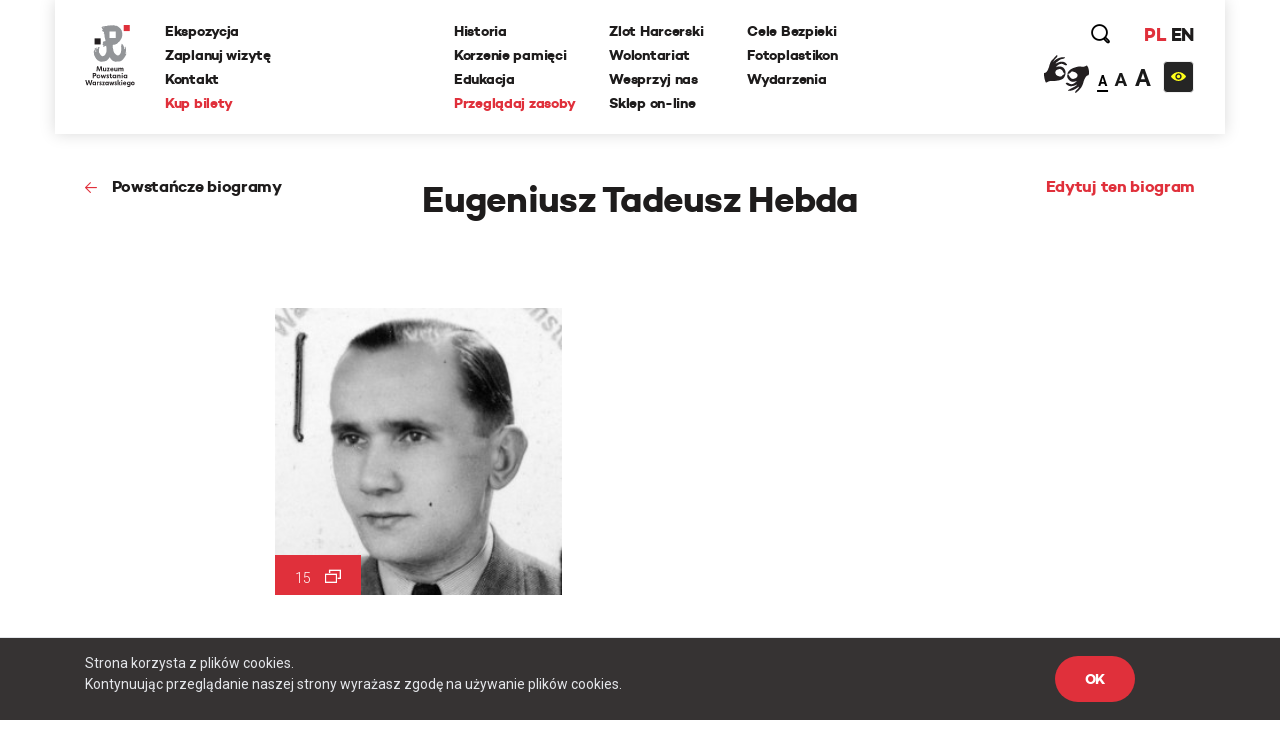

--- FILE ---
content_type: text/html; charset=UTF-8
request_url: https://www.1944.pl/powstancze-biogramy/eugeniusz-hebda,11458.html
body_size: 26333
content:
<!DOCTYPE html>
<html lang="pl">
<head>
    
    <meta http-equiv="Content-Type" content="text/html; charset=UTF-8" >
<meta name="robots" content="index, follow" >
<meta name="viewport" content="width=device-width, initial-scale=1.0, shrink-to-fit=no" >
<meta http-equiv="X-UA-Compatible" content="IE=edge" >
<meta name="googlebot" content="noodp" >
<meta name="robots" content="index, follow" >
<meta name="description" content="Muzeum Powstania Warszawskiego to hołd mieszkańców Warszawy, dla tych, którzy walczyli i ginęli za wolną Polskę w 1944 roku." >
<meta name="keywords" content="Powstanie Warszawskie, 1944, Muzeum, MPW, Muzeum Powstania Warszawskiego, Warsaw Uprising Museum" >
<meta name="og:latitude" content="52.232835" >
<meta name="og:longitude" content="20.98091" >
<meta name="og:street-address" content="Grzybowska 79" >
<meta name="og:locality" content="Warszawa" >
<meta name="og:region" content="Mazowieckie" >
<meta name="og:postal-code" content="00-844" >
<meta name="og:country-name" content="Polska" >
<meta name="og:title" content="Powstańcze Biogramy - Eugeniusz Hebda" >
<meta name="og:image" content="https://f.1944.pl/BiogramFiles/b/1/c/b1cc5389ef14f6e61deee19380c60fd5-5688b-fit-817-819-wm.jpg" >
    <link rel="shortcut icon" href="//www.1944.pl/favicon.ico"/>
    <meta name="viewport" content="width=device-width, user-scalable=0">
    <meta http-equiv="X-UA-Compatible" content="IE=edge">
    <title>Powstańcze Biogramy - Eugeniusz Hebda</title>

    <link href="https://fonts.googleapis.com/css?family=Poppins:700|Roboto:300,400,700&amp;subset=latin-ext" rel="stylesheet">

    <link href="//www.1944.pl/css_min/8b7ad13ef1a95e5bcc8c85e14a9ef547.min.css" media="all" rel="stylesheet" type="text/css" >
    
    <script type="text/javascript">var i18n = {'826697ef8991d4b1390ab3f04005775c': 'Strona której szukasz nie istnieje','019da2b3da0c11373eb89b6efc567d80': 'Wewnętrzny błąd aplikacji','ee675187d2b62f8600055f8210e66366': 'Szukana strona nie została znaleziona','df1555fe48479f594280a2e03f9a8186': 'E-mail:','3929bebe8215925cddc8e7cf58fd6901': 'Treść:','aeba5b89f8ef9eb1e44f6ae6ec7385e9': 'Wyślij','632ef88ef1499da448a41c8748fc37f1': 'udostępnij','4210b4bc79160602e6a2be247c546d06': 'zobacz także','3b537b203371254aa2ffad9c5140fcba': 'Dowiedz się więcej','442f50514909e88500693869ca9fd97c': 'Batalion Kliński','c02bc424d44c27726f6a3372d13760ae': 'Szukaj','97d20c30c1ae8d678b70703b7d7d8d2c': 'Formacja','b04ea6653ce555f2fcb719daf3167ff2': 'Dzielnica','e21faeedca777dbe00f7a227076749d0': 'Czytaj więcej','b778bfcb6475431a8645aba171709763': 'Pseudonim','978ba597ff81007fa1448548c87c80ef': 'Data urodzin','a7198ff78e22535f8d33a35d57ffaf2b': 'Data śmierci','b1a8006ca24759996728af7edffda813': 'Stopień','4a63360301145887b2c44eb27cf13b7e': 'więcej','7f2d962f5b49bbf16b9553a602352378': 'Powrót','2e11cb9cb07d5739c7253ce348d56a77': 'Przeglądaj zasoby','ebf4cced5e75f57a6a86f0596561fea8': 'archiwum historii mówionej','35899082e51edf667f14477ac000cbba': 'Poznaj relacje świadków historii','a7c799b9925d0cbb8e13d150ad0cbd46': 'powstańcze biogramy','d501e460acb3910870b088f9c6ff42c8': 'encyklopedia powstania','0218fa407b03731b3cdbc6d6d257376c': 'fototeka','23d92bbdbca23382f6307036541bc6c5': 'odwiedź nas','441171dcf6b47a322136428a7f505863': '...szukaj w serwisie','8ba2660da233b02dd5763004fae918d8': 'Poprzednia','dcd3fb5a16b7d1dfb31c2ac451022722': 'Nastepna','f038f94846f87079bf630b29797de4c8': 'FOTOTEKA','c2a789a5f438f3fefbd05d705aa18e1f': 'Wydarzenia','f00507f944569cd7f4d1698985b0c060': 'ul. Grzybowska 79','f7427afd2ae03677587b8a8508006d61': '00-844 Warszawa<br>tel.: 22 539 79 05&#x2F;06<br>e-mail: kontakt@1944.pl','36dff28b6aca90d7ee3beaf77b4b9013': 'Zaplanuj trasę','b4373963602836e66c91d2607c0a61f2': 'Zdjęcia','0567953871b1bf589b797d9b178d5a94': 'Do','f37c4446e4a882972cd3a80053dd795f': 'Nazwisko','c096593e91970d053616cedfae579350': 'Nie pamiętam hasła','1e884e3078d9978e216a027ecd57fb34': 'E-mail','202025f4f6b40ab1e3df52dee62b998e': 'Nowy','814e689fe795386b9c5a34ece49bb1c2': 'Edytuj','5cd66b435f3ae5a4f8a2b43835cef2de': 'Twoje imię i nazwisko','c84972f76f31c6d75e63a5da46702815': 'Twój email','75809f581874b96eddd3625d6a8217d4': 'funkcja','2e19b4f8dda889da2f3ce17300e8cdca': 'dodaj zdjęcie/dokument','0da4d4683a76d5b2c23c44f08da9deaa': 'Przeglądaj','7b7d4f2fe708eb8caab9a9df0f96afd0': 'dodaj kolejne pole','47d0311a96330f2b229fa98b3b5a6a6f': 'Wszystko','1aeba101e7321320538ceb242b91f52d': 'Więcej wydarzeń','32d43071c88b6d7b28fa8b16663063c0': 'Wyniki wyszukiwania frazy','27b940ccf1783ba03c1deb31e5cf1448': 'Powrót do kategorii','15bdc0c851255045839dcea65ed69ef8': 'Data wytworzenia','9c0c67555493627383e7efa3da59ddec': 'Opublikował w BIP','1c56af7eccc45894e9aa42866eb17a77': 'Data opublikowania','1d63ea68f688d6ee59524acb1efa3d03': 'Zobacz także','cd5f339b37628e891e67682909ae3c2d': 'Wszystkie','5f246c962f381b6a3b21a0537e32e06e': 'Zobacz biogram','b4db204317a19327d22556c27e516947': 'Wojna i okupacja (1939-1944)','7ca50cd392b90730cfb0157da5349e78': '1 września 1939 roku III Rzesza, atakuje Polskę na lądzie, morzu i w powietrzu. 17 września do ataku przyłącza się Związek Sowiecki. W ten sposób Niemcy i Sowieci realizują zapisy zawartego w sierpniu paktu Ribbentrop-Mołotow. Druga wojna światowa staje się faktem.','601ca37e48c073dd0c07661a979a5d93': 'Copyright 2016®Muzeum Powstania Warszawskiego','1abaf1a353c45cc7f7f78a1adb5e2934': 'Copyright 2016®Warsaw Rising Museum','c67ab71a9be1b9ebe3db25297ceab2b2': 'Godziny Otwarcia','010f0c6ec8bb84efead0512c65150aba': 'Pon., śr., pt.: 08.00-18.00','3689777d1528e9d5735d5ebfa5825211': 'Czw.: 08.00-20.00','0ac453c0d0921fc119f5e70d2afab79f': 'Sob., niedz.: 10.00-18.00','5528f3547c5c810c81af511fd6c185f9': 'Wt.: nieczynne','827b804b1ecbca027335e1f1b3ddc680': 'Adres','57d228e145897f041d4af86b58dc3832': 'Muzeum Powstania Warszawskiego','c55e89e792158fdd7b7e4ee5bd3cce1a': 'Opening Hours','8ca5a77196076fb281c7cf78aa07b966': 'Monday, Wednesday, Friday 08.00 a.m. - 6.00 p.m.,<br>Thursday 08.00 a.m. - 8.00 p.m.,<br>Saturday and Sunday 08.00 a.m. - 6.00 p.m.,<br>Tuesday – closed','698988c2b16a8ee890e4ff5f2c134423': 'Address:','6b9448994bb30f55cb84f83cf12dc067': 'Grzybowska 79','271bc115b7f39d07c51d50b90a2a3055': 'Warsaw 00-844<br>Poland','e2ec1f398692624e2e803bb9234b97c6': 'logowanie','d529b1ddeab6bf50cd1551fedf1d60cb': 'rejestracja','06abbd8acd1229cc99de16b7a0e58332': 'https://www.facebook.com/1944pl','ed2894354e6fef64b3a747a3995b0c49': 'https:&#x2F;&#x2F;twitter.com&#x2F;1944pl','05ee85b7132e9eb95fc945ac195e8410': 'https://www.youtube.com/user/1944pl','29ab27c97c86774e429d00ce32cd76c1': 'Wirtualna baza uczestników Powstania.<br>Pomóż nam ją współtworzyć','4ea7be1b2b04dfd8b90eccfeb0069e36': 'Pamięć poległym','b6157931c2ae1906bcd0d632ab57b2d8': 'Powstanie dzień po dniu','4d5ac39d3015a72ed22cba7b78da84c8': 'Twoja baza wiedzy o Powstaniu Warszawskim','f626ae5dfb769fac9becda56f5ffb9f3': 'Zobacz 10 tysięcy archiwalnych fotografii','1e378def31bd499c626d367cca494b27': 'O Nas','10de16bc75e21c35321423f728b640b8': 'Kampania Wrześniowa Wrześniowa ','1eeb8251e927b32d275a9ed040f5016e': 'Zaplanuj Trasę','b77a29174bfa2c2f5589ffe03136aa3f': 'Sprawdź warunki zwiedzania','96a18fdb0abcb52236fb1dbb2056d804': 'Ceny biletów','15bb6a215f7e928f7265b0a0bc398738': 'normalny - 25 zł','ab87eefb6798b7caf96d5388036cbec4': 'ulgowy - 20 zł','5754c4cab7eb7cb14a757c7ea926b959': 'zwiedzanie grupowe','3389d887e9feb14eb1d01583b32267a7': 'https:&#x2F;&#x2F;bilety.1944.pl&#x2F;','ca82034c72d4f5e92f09f7a3f61b8751': 'Zamów bilet<br>on-line','d8ae43ebbe243719740e7fc37f2aad83': 'Więcej informacji','4fe239aa9e5aa72deb56c365d28b9a8c': 'ekspozycja','8d7e9ad293e928c5e522d667e4673feb': 'Audioprzewodniki','2a575bccdcdf047cd27987b4ac02e030': '\n            autobusy: 102, 105, 109, 159, 178<br />\n            tramwaje: 1, 22, 24, 8<br />\n            II linia metra<br />\n            <br />\n            Wzdłuż muru Muzeum, na pasie jezdni ul. Przyokopowej jest wyznaczonych 5 miejsc parkingowych dla autokarów. Jeśli są one zajęte, kierowca autokaru powinien bezpiecznie wysadzić pasażerów i odjechać. LISTA PARKINGÓW DLA AUTOKARÓW W WARSZAWIE\n        ','eb2bede64f61af542f7c5d37f17ba201': 'Zamknij','51c29b9a481fe13ea656656c44990d27': 'Godziny otwarcia','770427df17f8409716df8491cb2ce9c3': '\n        w poniedziałki, środy i piątki w godz. 10.00-18.00,<br />\n        w soboty i niedziele w godz. 10.00-18.00,<br />\n        w czwartki w godz. 10.00-20.00,<br />\n        we wtorki - nieczynne\n        ','2f6557ebe2c06d8c61ef5865dd9725fd': '\n        <li>normalny – 18 zł od osoby<\/li>\n        <li>ulgowy – 14 zł od osoby<\/li>\n        <li>grupowy – 10 zł od osoby (dotyczy wyłącznie grup z przewodnikiem zarezerwowanych w systemie on-line)<\/li>\n        <li>opłata za przewodnika – 100 zł<\/li>\n        <li>lekcja muzealna – 100 zł<\/li>\n        <li>wypożyczenie audioprzewodnika – 10 zł od osoby<\/li>\n        ','6107cd14ded79610665dab8140a91518': 'Bilet wstępu obejmuje także pokaz filmu „Miasto Ruin” 3D','9c7bee0a57190cbe366919321db0c99e': '\n        osoby niepełnosprawne - do wypożyczenia wózek inwalidzki<br />\n        osoby niesłyszące i osoby niedowidzące <br />\n        możliwość prowadzenia wózków dziecięcych<br />\n        możliwość robienia zdjęć\n        ','60732ccc375966d1d5707da2fe3ecdc3': 'Grupy zorganizowane - informacje','fbade9e36a3f36d3d676c1b808451dd7': 'z','367adbac1f00cb6ae99d502ca6a33c32': 'Kup zdjęcie','2ae4fe220d1b98b87240cf56c6c5d413': 'nr inwentarzowy','1388c57f41decf020889d6420fb525b8': 'data wykonania','e2f49c394075bcd41227afdb339e1062': 'autor zdjecia','38035d3a31e4e5af52bc2cb650227a0f': 'Proszę poprawić zaznaczone pola.','d2a8df3eac905349bbdcd498ad05cf61': 'Twoje propozycje zostały przesłane.','8c8facaf2b921360187385cf7a523d85': 'Twoje pliki zostały wgrane.','bffac2303f91d969160eca43cf9c1e54': 'Nie udało się wgrać plików. Proszę spróbować ponownie później.','00c9ec36ab09613d5a38ffb5675f3b62': 'Twoja wiadomość została wysłana. Dziękujemy!','9991131c38bc5b885f9aeccb8ffbc757': 'ofiary cywilne','ecf0e949fd4c0e0e399f77c0dd6c70a7': 'Baza ofiar cywilnych Powstania Warszawskiego','1562664439bb9bd8260d33359153490a': '&#x2F;artykul&#x2F;zaplanuj-trase,4501.html','5ceaff52fb74d902669d2ee2108ea701': '&#x2F;artykul&#x2F;warunki-zwiedzania,4499.html','39396b0ac0307ed84cf83feb8709a12a': '&#x2F;artykul&#x2F;warunki-zwiedzania,4499.html','118ffdb91c3a61e2e4200e188409293b': '&#x2F;artykul&#x2F;ekspozycja,4500.html','39b4abe1f8fc3045dade8790532750d5': '&#x2F;artykul&#x2F;warunki-zwiedzania,4499.html','ca9bce745c9055e33a04e40102ca454e': 'Cennik','d010e26a8109bcf1d3784d0850a58359': 'Zobacz zdjęcia','d9428b9eafc3d5a418ad3c3ae9db04bb': 'Nie znaleziono szukanej osoby.','b79a804e84add3f82f13c6280670985b': 'Miejsce urodzenia','e365c46f4e8b4ba49e03a18ba2d7df5f': 'Imiona rodziców','527d504fb8349cf01201acf202ddf603': 'Nazwisko panieńskie','d40c862b63f6b2b561684e2324b04cd9': 'Nazwisko rodowe matki (z domu)','f554322da2fb98c1d3662768cb231e6a': 'Adres / ostatnie miejsce zamieszkania','bac5d69663359774f789c0577945fdf6': 'Wykształcenie, zawód, miejsce pracy, nauki','37d21e4770c5491d4fe63b67ca32532c': 'Miejsce śmierci','8e74dc422914b99a4938d41e47ef70ee': 'Miejsce pochowania','42040d940a96160b43d05a5bfa782518': 'Źródło','a42408b79d3674da71b0fce1f5ceb517': 'Zaproponuj nowy życiorys','6e576ab7e97b81f9ba968549da7d8a5a': 'Data urodzenia','cf23010213a5f510d6f2b9cdebbc0249': 'nazwisko rodowe matki (z domu)','52419d6046b3285102f531c639e642d9': 'adres / ostatnie miejsce zamieszkania','fe0e4ba1f5e5bbd1c1fd0860e1ee3e36': 'wyślij','03b8c6e3b8645e495ea357d8a6086162': 'Logowanie','8bcfbd5b59399686b34789fdd58f89e8': 'http://muzeum1944.home.pl/sklepik_mpw/shoper5/','bb38499865f51d76cbdac893d965518e': 'Sklep','1de6012c5074154ac724ec5d7ff125eb': 'Wystąpił błąd przy zapisie.','7c1b238c3924ad73b4edfbe1022c798c': 'Zgłoszenie zostało zapisane.','d8198cd3684e30a2bba9b0a4f3cc599a': 'Ten formularz został już wcześniej wysłany i dane znajdują się w bazie serwisu.','a186e7ee5478e3ea1318ca8d43c0bca1': 'Zgłoszenie zostało wysłane.','5c8f25c42b4be57e3a0dfdc8f174513e': 'Archiwum Historii Mówionej','fb560a1256d46db549665d19d87e97b5': 'Pseudonim:','740352180fa027c4fb8fe1e5f302eb63': 'Stopień:','119bd9213b5bc8588cd1601ec5cbf473': 'Formacja:','61b25215fd71379b9e8fbd92a90e2a1b': 'Dzielnica:','d5bfdd6746ff1a364399acb6e6526b7a': 'Imię','19e5a570ad2f7c852d36f2964b310cfc': 'Funkcja:','f943ddcfde91a3c2a13b122eaf67bc9c': 'Dodaj zdjęcie/dokument','9aff29c4cde99b58b90fc03bd672a1d1': 'Fototeka','d2bcc7a2f7265652ac154ddefd8e5bce': 'Encyklopedia powstania','ba3fec1cf238ff5c96aed1f969ecc4e1': 'Zarejestruj się','4a323a5e187c2ce609d9c2b6d2df0196': 'Rejestracja','1fdd4ec3c2186f4876020188c2f386a6': 'Miejsce','f6068daa29dbb05a7ead1e3b5a48bbee': 'Data','084a506c74357da6a8cc3c9c4acb031b': 'Twój e-mail','0975cf6baccb3862c31522c2b5b8fabc': 'Telefon','d3bbedbe63f0989344eb0303fcb931b5': '(nieobowiązkowe)','26513eee908660a1c01f6654db41a93d': 'Dodatkowe uwagi','b18759e14222b7c18a4cf582111e2dde': 'Adres email','be266956e359bf29c824e9b0386b70b0': 'Hasło','a61d196e6576a0a91ac6aab9034d5535': 'Zaloguj się','6088757e908e8a43426cba29fa1669dc': 'Wyszukiwania zaawansowane','f45d01628ecac71973c1337e1ffbd0f7': 'Strona korzysta z plików cookies.<br> Kontynuując przeglądanie naszej strony wyrażasz zgodę na używanie plików cookies.','e0aa021e21dddbd6d8cecec71e9cf564': 'OK','9f5e913a123f2e06fe399a49a249790d': 'https://bilety.1944.pl/','c4b5f68daeec36a2123e373f1b98c6d9': 'Kup bilety on-line','d0033788e612a4e0646c261eba804fb6': 'Polski','78463a384a5aa4fad5fa73e2f506ecfc': 'English','23485de4a567d285a5d31870d7575506': 'Moje zamówienia','ffdb3358f5268669325835ba27c9d504': 'Moje dane','0a6641439b64089d01930efd3592ad05': 'Wyloguj się','6016a2b341113bf496b719905398ecd2': 'Copyright','9d43fd54060375d798b773bfb1f96766': 'Udostępnij','ba45557029cff1f722e7e8c493f4f39c': 'Zaloguj','294bd3afa57cb055e55d86ac0ff0c740': 'Podaj swoje imię','6fd5dd3b8fad4f0505406603b21e38e1': 'Podaj swoje nazwisko','79f061725d6a76d4e58500746e8a2b71': 'Adres e-mail','f24844ee55714ed2e2af525d08e51383': 'Powtórz hasło','4ec3f61720c318c4ebe9d3b06c0b368e': 'Typ użytkownika','45e750a03193ed47bac6f95de06c9bd1': 'Nazwa firmy','541d6813ec7f8074096ea8794eae20ee': 'NIP firmy','12207b8ec1a1b55d3b4e37b22f65ef4e': 'Ulica','7c7ea8a04ea5a576f27c0742a344d3f7': 'Numer domu','cabae9c595cca21e69cab982c852e06a': 'Numer mieszkania','4f4e297d754b67e7a104f58b2bcdb850': 'Miasto','3f13587bff86fff2fce52173436902b3': 'Kod pocztowy','8772f25e31383d8adaf67912fcce6c8b': 'Zarejestruj','27afef4a6578ef24c0a88d0243a57f19': 'Godziny <br/>otwarcia','4a8255a1f799e03c1856fbeeaff286a1': 'Dziś:','2126d661699b54a0b0a069e5933d3feb': '/wydarzenia.html','fddc3e3ca31f62459e431630dbbe6ad9': 'Najbliższe wydarzenia','2fe2a37cebd6f0b63f0b9a25d48f4ad2': 'Ceny <br/>biletów','c41ea1faea3feb6d5ddc1b4f010cd48b': 'normalny:','42546d9a9ca0dab8b557d9c5f9e5551b': '35 zł ','3f881b7177cede4486f7c9065931db94': 'ulgowy:','155531ced6acab297edbf0c81908bca7': '30 zł','35ccf38230f5025c2a50d4d76af15504': 'z Kartą Dużej Rodziny:','f0db416e88475516d645bbca98d51bcc': '10 zł &#x2F; osoba','0fc08df01bce2407f358990173a6e804': 'KDR','81fa3764c621f84a694ff15d83b90660': '','f8a5d85044f1f0e031028f0b3f1d76e7': '','cf81a0d37a4ac54fb1d450a8dc8c5ebd': '','1426bc24fc6c6ba734e68161e6647c0e': '/artykul/warunki-zwiedzania,4499.html','47df043d0ef7396e6ab65ed6c748007b': 'Warunki zwiedzania','ec488c88bb720aa6cebc30ece05141fa': 'Warunki <br/>zwiedzania','804fb0f8e9f7dd09571fbfa0c51b086a': 'Podstawowe informacje dotyczące zwiedzania ekspozycji Muzeum Powstania Warszawskiego','d8aec6796be3c84e5c49dde829373aae': 'Warunki zwiedzania','16b436340de48762169f1a9a641f9267': 'Adres <br/>muzeum','48bf907c6febc98e160971a2ec17c327': 'ul. Grzybowska 79<br>00-844 Warszawa','a85eb64da586538a0ac8dc14cf860751': 'https:&#x2F;&#x2F;www.google.com&#x2F;maps&#x2F;place&#x2F;Muzeum+Powstania+Warszawskiego&#x2F;@52.2323273,20.9789653,17z&#x2F;data=!3m1!4b1!4m5!3m4!1s0x471ecc8339f5a289:0xa98636b63a62c625!8m2!3d52.232324!4d20.981154?hl=pl-PL','3fab1dc60fe92d98ccddbc5640771c2c': 'Zobacz na mapie','0ae84c45feba8b1dc3a446ed4e107c86': 'Jak złożyć zamówienie - krok po kroku','417e65e79783de093ed2ed82083261cf': 'Jeżeli korzystasz z Fototeki po raz pierwszy – zarejestruj się.','1de5be2841a8f5f446e00af6cf53ab8b': 'Jeżeli masz już konto, zaloguj się.','5d107445206277c21369ecc30f5c4ed5': 'Dodaj wybrane zdjęcia do koszyka zamówień (uwaga, dane są przechowywane tylko podczas bieżącej sesji, wylogowanie spowoduje wyczyszczenie całej listy zamówień).','998485b1b02bfab8ef7f21d4e3035512': 'Jeżeli zamawiasz zdjęcia do publikacji, zawsze zamawiaj zdjęcia z ‘prawem do jednorazowej publikacji’, niezależnie od formy rozliczenia.','ea5bac1514a7f44269e3bd4b7933a0ad': 'Po dokonaniu wyboru, naciśnij przycisk ‘złóż zamówienie’ i uzupełnij w oświadczeniu informacje, dotyczące formy i celu wykorzystania zdjęć (np. lekcja historii w szkole…, praca magisterska pod tytułem… na uczelni…, tytuł publikacji, autor, wydawca, data wydania, itp.).','f0d2a43f8b7d09ed6508ea1092eaae22': 'Jeżeli chcesz otrzymać fakturę, zaznacz ‘Chcę otrzymać fakturę’. Tutaj możesz podać dane do faktury.','cfe7ec0ed701850bd63356870a1d32db': 'Na podany przy rejestracji adres e-mail otrzymasz automatycznie wygenerowaną fakturę pro forma. Zamówienie zostanie zrealizowane po jej opłaceniu.','7481f071f0bdf6058fc1272902c45c3f': 'Cennik fototeki Muzeum Powstania Warszawskiego:','18e0c99f4b44ddbe1d827f2aca91ad15': 'Bez praw do publikacji (prywatnie, prezentacje szkolne i naukowe – do 20 sztuk): 0 zł','9fdc36dd8e4f9520ef21e3fc763294ff': 'Prawo do jednorazowej publikacji dla wydawnictw niekomercyjnych: 50 zł','af90b8677e31c264d7115af603eb7f45': 'jednorazowa publikacja komercyjna 30 zł','b2089953d4c2fc86529ac932ec68cddc': 'publikacja na stronie internetowej 5 zł','aeb9ce91926dca56258b1803e4fa61fd': 'publikacja w nagraniu wizyjnym 30 zł','d049ba9a8ff6e22ba91bd0a36c5c10c0': 'zakupione pliki przekazywane są w rozdzielczości 300 dpi w formatach:','5e1cc29ca080a8c5a8be7669c9293bd2': 'bez praw do publikacji plik JPG,','17530ad6aced07145d40c965fcc94fbf': 'z prawem do publikacji plik TIFF','e2dc736995c0c26555bd29699ba7372d': 'Udostępnij poprzez e-mail.','695e9b2f64ac551bdf7e26b8aedf14f1': 'Od:','e122bd2b56cecc455730a7f42a7093cd': 'Do:','cfc8e6ba68ad245a169dc0c51d1a33a7': 'Temat:','672410b09d1475d148d4071a4d424a60': 'Treść wiadomości:','327901a406600dcd9ec58eba06e8ec8c': 'Anuluj','57abf0c2ac07ce345fd586d30562499c': '%FILES_DOMAIN%/TranslationFiles/e/3/1/e312fea25522c08c1b9ec5d20f535c535e33eb3c189ae.jpg','c0f8fa1d171aba81f21372b80d2aef91': 'Posiadasz jakiekolwiek dane lub materiały o mieszkańcach stolicy, którzy zginęli lub zaginęli w trakcie Powstania Warszawskiego? Chcesz poprawić biogram lub dodać nowe informacje o ofiarach cywilnych? Zaproponuj zmiany w formularzu. Wszystkie uwagi będą weryfikowanie przez grono historyków Muzeum Powstania Warszawskiego i po weryfikacji uzupełniane w bazie.','935002cadb48f567ad93ac4fe33462f1': 'Pomóż uzupełnić bazę biogramów','76f71e72804671d6e2aebbd34890d7d4': 'Pomóż uzupełnić bazę ofiar cywilnych','28a659c5e75679f1e8790dc2887261d9': 'Zaproponuj nowy biogram','83d04d00908a24f45cc8dbf4f54bae58': 'Nasz newsletter','dff08aaac907a93b82eaff31d96e7413': '','2abb7296e9b99053dae1d92c812e3886': '/artykul/polityka-prywatnosci,4709.html','65e0db601d945b99c1e2cb71a5149742': 'Polityka prywatności','354361c0dcc427ed40d51391999c7954': 'Zapisz się','76457f5123314db9f204032e361ea035': 'Data wywiadu:','71c90d87fd973d90e7084d7cb810fecb': 'Zasoby muzeum','0109f88c9339bd6562f49ba2751101b4': 'Regulamin.pdf','e390d88e426703ffde25db58bddd05a6': 'Cennik zdjęć','c58126d346cf302364b5fa51f7284cc4': 'Jak zamawiać zdjęcia','b0f0b0e4034dd8ec7339176da0f16462': 'Zamów zdjęcie','d29b898418e65dbe942a919a8683d8ba': 'Kolekcja:','6fab16077c24042a947f833395518427': 'Kategoria:','6780c57b50f5eb93e0fba17470e8135d': 'Nr inwentarzowy:','4eb43e27b02afd485676da9698064357': 'Data wykonania:','71f98e49bae18ed67dce1b5bfc62efad': 'Autor zdjęcia:','a8bf5401d7645b795adb31392513f53c': 'Źródło:','6f5e807da27f6769cbb0a59c89224ca2': 'Bez praw do publikacji (prywatnie, prezentacje szkolne i naukowe – do 20 sztuk):','2bfccf29359d9c96579b57ba55d12299': '0 zł','2bba7cac140e95c1659f9f02c11ee40b': 'Prawo do jednorazowej publikacji dla wydawnictw niekomercyjnych:','ece2aaab9a0d5a86de035013774b21ae': '50 zł','3848e19233237c2a732a84559f6bdb54': 'Prawo do jednorazowej publikacji dla wydawnictw komercyjnych:','0b37e2c13f45a7bc8947a269706cbee5': '<br>','e467ceef4a3834309848516231a5582c': 'Jednorazowa publikacja na okładce:','69dc478e8ab14129e0bd69e4da0460d3': '207 zł','c8e1921ce67c3eafc23be498118af06f': '','6570797e1f75a3f0ee737850f254ba47': 'Zakupione pliki przekazywane są w rozdzielczości 300 dpi w formatach:','1e7b55a3d589617a58f5b734ef48ff2b': 'JPG i TIFF','11c5fdeae94397c6aac5c42a48e0420c': 'Jeżeli korzystasz z fototeki po raz pierwszy -','9409fbdf745479c52a5f9fbf31037329': 'Jeżeli masz już konto,','c9bc54f50ada74b59bfdb7eba5f2df89': '<strong>Dodaj wybrane zdjęcia do koszyka zamówień <\/strong>(uwaga, dane są przechowywane tylko podczas bieżącej sesji, wylogowanie spowoduje wyczyszczenie całej listy zamówień).','ee88fa4ca3d4c1ed81f4a35a8d5616a7': '<strong>Po dokonaniu wyboru, naciśnij przycisk ‘złóż zamówienie’ <\/strong>i uzupełnij w oświadczeniu informacje, dotyczące formy i celu wykorzystania zdjęć (np. lekcja historii w szkole…, praca magisterska pod tytułem… na uczelni…, tytuł publikacji, autor, wydawca, data wydania, itp.).','0fb54d3ddb02b6da0fff276d4cccc395': '<strong>Na podany przy rejestracji adres e-mail otrzymasz automatycznie <\/strong>wygenerowaną fakturę pro forma. Zamówienie zostanie zrealizowane po jej opłaceniu.','4a06786621d66941c1e5e677586c1ae4': 'Regulamin fototeka','0f094f28ee138512d3e100d20884e39d': 'Zapoznaj się z treścią regulaminu','517b365a4a2f2676f30c3c6512f869c4': 'Ofiary cywilne','849c9b1dab091fb7dac56798a79139c5': 'Data złożenia','ad995585f570c0f95774feab224c02f0': 'Wartość','ec53a8c4f07baed5d8825072c89799be': 'Status','1a0d746e5791cf2454ecb0affb91c508': 'Dokumenty','3fdb18e1725c61adf9d1c319e5d4b9e2': 'proforma','78dfb03b434869ccac6640cbd05b6cf4': 'Oświadczenie','89d1294afbefc62734ac87a99f917fc3': 'Oświadczam, że otrzymane od Muzeum Powstania Warszawskiego materiały w postaci fotografii o numerach inwentarzowych:','946a3a8ab89676a887bf78607097368d': 'Będą wykorzystane w celu:','ce83ea5c186dadad89a5efa8bb79cc21': 'Zobowiązuję się do zachowania nienaruszalności integralności utworu oraz ochrony wizerunku postaci ukazanych na zdjęciach.','994a3af5db7fc997a068da61c2c01d80': 'Koszyk','196d7ad042f43165fa35fe712ee1fa3d': 'Nr PESEL','2c90335f69fe6efdfef0b77047ac80ec': 'Miniatura','4726abdac7c951ca29b77f95793117d4': 'Nr inwentarzowy','0409f2332327158e65e360a09dff8de5': 'Opcje sprzedaży','5b3f08fc1cc930bb28659a611afd0df7': 'Cena  ','75276d41d0c16e4a8db84fc0be415bdc': 'Firma / Instytucja','53396e0750b11ce55049438b14302fb8': 'Osoba prywatna','e93f1739f2945ab197e0b2555eecc924': 'Nr domu','edb8fd8d1b15bb85979b00450ec4a170': 'Nr mieszkania','31ab24b3be4b720bc47777f21ab1ffc9': 'Imię i nazwisko','e8e186e4eac85577fbafb65db1ce06f4': 'Numer telefonu powinien składać się z przynajmniej %min% cyfr','5c4d6e0c263e52e417a82397d56dcd77': 'wpisz wyszukiwaną frazę','0093ff0e738227285731e509a1adfd00': 'W całym serwisie','45434dd2a8271aac18ea4fd4b2fe508a': 'W wybranych działach','f37406204dff72e16667d8140f119113': 'Dodane w ciągu ostatnich','a12fc0172e8fb97c3fe98d9ac6fc0ec2': 'Jak planujesz wykorzystać zdjecie?','95649edbb8eacf87518919ade89786e4': 'Dodaj do koszyka','95572f6c7273571e8ea3f61f59a5c7f8': 'To pole nie może być puste','5cb7cdf1f5c36f73324b37bb7963ca11': 'Minimalna liczba znaków dla tego pola wynosi \' + minLength));\n                            valid = false;\n                            fieldIsValid = false;\n                        }\n                    }\n\n                    if (fieldIsValid && !($this.val().length == 0 && $.inArray(\'not_empty\', validateOptionsArr) === -1) && maxLengthOptionRegex.test(validateOptionsArr[i])) {\n                        matches = validateOptionsArr[i].match(maxLengthOptionRegex);\n                        var maxLength = matches[1];\n\n                        if ($this.val().length > maxLength) {\n                            qf.forms.showErrorMessage(frm, $this.attr(\'name','6551c94017638d2455bbe67d1b016a95': 'Maksymalna liczba znaków dla tego pola wynosi \' + maxLength));\n                            valid = false;\n                            fieldIsValid = false;\n                        }\n                    }\n\n                    if (fieldIsValid && valueEqualToOptionRegex.test(validateOptionsArr[i])) {\n                        matches = validateOptionsArr[i].match(valueEqualToOptionRegex);\n                        var fieldToCompareName = matches[1],\n                            fieldToCompare = frm.find(\'input[name=\"\' + fieldToCompareName + \'\"], textarea[name=\"\' + fieldToCompareName + \'\"], select[name=\"\' + fieldToCompareName + \'\"]','b2b66821d39f2a32b1ff63d216ef336b': 'Wartość tego pola jest różna od wartości dla pola','b26febf11b84c1433c342fab2863c04f': 'To pole musi mieć wartość liczbową','dd511baf1682b1d0c19ad248ad5d0f34': 'Wprowadzony tekst nie jest poprawną datą','f2209696618fe3c5a8d98168cbe291a3': 'Należy wprowadzić przyszłą datę','ad94a84f43cf7d0d4fa0bd4b2b444f7d': 'Należy wprowadzić datę z przeszłości','3f3ec40af50f63f57ca912d51a98b6ac': 'Należy wprowadzić datę z przeszłości lub dzisiejszą','c19472373e0eb33dc4abd275f7dc8737': 'Wprowadzony adres E-mail jest niepoprawny','582248a2d45691b0462399ee58d6cd65': 'Wprowadzony numer telefonu jest niepoprawny','acaaacf0ec62dbd33a4f9e82959774e2': 'Wystąpił błąd. Spróbuj ponownie później.','0db441a8dab741c1b7f12a0e28992bcc': 'Zdjęcie zostało dodane do koszyka','336c3fe9e7e22dece1d299758d9b13c7': 'Na Twój adres mailowy podany podczas rejestracji wysłaliśmy wiadomość z linkiem do zmiany hasła','977fce273d9327c0960d9da98251065c': 'Twoje hasło zostało zmienione. Zaloguj się','b8779bf652be7bcdb3e2011ba8aeffb1': 'Wystąpił błąd. Spróbuj ponownie później','136849c3b92774948d9f183a4a03c2b1': 'Twoja rejestracja została przesłana.','632fff5386d7b70bb89fe4ed3ebb8bac': 'Zamówienie zostało złożone.','51c6dbfaffe646030022875a11ce7733': 'Dane zostały zapisane.','c2554f1eef6ef227c895faa409852e49': 'Nr','cec2d9778c773b97876207326c0619b3': 'od najstarszych','7ccdb53680027b1819b12aeba557cedf': 'od najnowszych','0c43922c2fd0b2886820ce8d59d0a425': 'A-Z','b45a57134da0f07ba49d5b99713855fa': 'Z-A','eb2b53d2eb175bb7fea093efc0902d25': 'Podstawowy','ea8e6b3926188903f610130870f47d7e': 'Okresowy','336d5ebc5436534e61d16e63ddfca327': '-','2117322584447a811fefe2832d7dbf97': 'Nazwa','c16feb6af8a0c3fd3d7f09af854eb374': 'Tytuł','d114fc15421e90a13b316820add9f77d': 'alfabetycznie A-Z','c4c11dce8f86f5a1d4fca0cbab80221a': 'alfabetycznie Z-A','da94ef5911683fc65b9cb2a6167a1eeb': 'Język','e98e2e1c2c451bf10d1bbd5eeb447052': 'Adres url','34f9f758d73d0b218ddd6383a3e0bc14': 'Serwis','0e313162371c87a66ad343587f3b9329': 'Kategoria','95e3b3ee363f642245acc397239d0c60': 'Obraz','cc4e831ea17d7c9bec556b577874548a': 'Pozycja','efc24471d1f426643a036185de7143c0': 'od najmniejszej','0714808a0f17ea83cbf044225bf767fa': 'od największej','e7d4315c1a31c42b68b5c069c560fea7': 'od A do Z','a4d5ebd657354bb4ba220ab06094e1a0': 'od Z do A','47ef7d5c8010f4468ddf68b5c4717203': 'Data rozpoczęcia','415d01607bfb64fa0b7efaf0fe064e86': '0-9','52fc302a3649fd83b7150d26d057dad6': '9-0','45f23d4d9a6cb75666d6fde3f2e119bd': 'od najmłodszych','cc1f9f2077388f8c636de9d046d4a565': 'od wcześniejszych','57bd381b9fa426bc5b10517b8b11f9cf': 'od późniejszych','f303b41349e249a4befa4528eee57f6f': 'Zawód','8ebf76c0b68f902b4a2eb4c717b9e2cb': 'Opublikowany','9b39bb4dc243db18c9ea070560f0edcf': 'Nieopublikowany','4efd8d9d9e3f635686f85a157087eeeb': 'Data zgłoszenia','475f66cdc7d526d0a03aff42a26f20fa': 'Adres','a78c097e3aaed739f2aff6412b522eda': 'Wiek','4e8d658a91637ca8d99a192e1a1db741': 'Wykształcenie','40f3c14a596c6859be5e59b97f88b56c': 'Uzasadnienie','ce8ae9da5b7cd6c3df2929543a9af92d': 'Email','24f7b6a9c111d95e18f0123e3add358d': 'Relacja z kandydatem / kandydatką','f6c5dc9e87737f27cbffe323def199af': 'Tak','b1af96d18e834d2f816197dd7bf6eaad': 'Nie','faa16d5be8556b05b40d9dcedd5a646b': 'Wydarzenie','bb44c1e356d7e67c50f1770d0acfdc48': 'Uwagi','05b384b0f503384e8ff0e4ac3ec81388': 'Zdjęcie','c481b00a606907fd59b4d46623b8d99d': 'Autor','9cc04bb748099542a56cfbd512a1805c': 'Klasa','5753427a4527c7ec8780fd2d6657d74c': 'Aktywny','d1c0419824dea874935502cf6d7c946f': 'Kod','6671b6520e6917350a167198c3541fdf': 'Biuletyn Informacji Publicznej Muzeum Powstania Warszawskiego','9eacc8ba98384c007686a360b675a192': 'Szukaj w BIP','050cf3bf6f7f4453246cae54acd2561a': 'Podmiot udostepniający','0a9891f6c8f17e54783a480fdc25199e': 'Wytworzył','c224f0faeea07909324bc24a0261094a': 'Zmodyfikował','1584bec629982c05f9c31a23e6fd3df0': 'Data ostatniej aktualizacji','eb1af3e3fc1d9daaef978e61580a904b': 'Liczba wyświetleń','455e312ea44e0501c004401930cce315': 'Podaj email i dołącz do newslettera','bbf9df483b4ce86a5042836129a76336': 'Plik jest zbyt duży. Maksymalny rozmiar pliku to @maxSize.','4b058a465fd14603e29ac9e0a2432802': 'Bez praw do publikacji (prywatnie, prezentacje szkolne i naukowe – do 20 sztuk): 0 zł','efc9b8b8c53c7830e9c78c1b47ee25ab': 'Prawo do jednorazowej publikacji dla wydawnictw niekomercyjnych: 50 zł','73b89f5df99606dc35f414b9da456f1d': 'Prawo do jednorazowej publikacji dla wydawnictw komercyjnych: 100 zł','5ebb7119c3e504e38d21c2213a8be8a1': 'Jednorazowa publikacja na okładce: 207 zł','2f2caf14c68345b4b3d27b8e73c5765b': 'Zakupione pliki przekazywane są w rozdzielczości 300 dpi w formatach: JPG and TIFF','815f8c276bce8ba9f7aea202ec2b2ef7': '','ab3fa6ab852cacef3454e83ea756b082': '','b1ef1231ff1abd2ef3fdc2e125b2969c': 'https://f.1944.pl/TranslationFiles/e/3/1/e312fea25522c08c1b9ec5d20f535c535e33eb3c189ae.jpg','1e1ddd1d22ed4304f5001f3d86c7922c': 'Posiadasz jakiekolwiek dane lub materiały o mieszkańcach stolicy, którzy zginęli lub zaginęli w trakcie Powstania Warszawskiego? Chcesz poprawić biogram lub dodać nowe informacje o ofiarach cywilnych? Zaproponuj zmiany w formularzu. Wszystkie uwagi będą weryfikowanie przez grono historyków Muzeum Powstania Warszawskiego i po weryfikacji uzupełniane w bazie','69e641e3d80a1b951e9d3a28679e5836': 'Posiadasz informacje o grobie Powstańca Warszawskiego? Zgłoś nowy wpis do Bazy grobów Powstańców Warszawskich. Wiesz, że w naszej bazie są nieścisłości lub masz dodatkowe informacje? Zaproponuj zmiany w poszczególnym wpisie. Wszystkie uwagi będą weryfikowanie przez grono historyków Muzeum Powstania Warszawskiego i po weryfikacji uzupełniane w bazie.<\/br><\/br>\r\n\r\nJeśli chcesz, aby pamięć o przodkach była trwała, weź udział w projekcie Rodzin Powstańców <a href=\"https://www.1944.pl/artykul/korzenie-pamieci-.-ankieta-czlonka-rodzin,5134.html\"><b>„Korzenie Pamięci”<\/b><\/a>. <br><\/br>\r\n\r\nKontakt: <a href=\'mailto:korzeniepamieci@1944.pl\' class=\'main--link -accent\'>korzeniepamieci@1944.pl<\/a> lub <a href=\'tel:+48500099830\' class=\'main--link -accent\'>500 099 830<\/a>','25b5bb6d02ac78732b832e6b233ccbb4': 'Pomóż uzupełnić Bazę grobów Powstańców Warszawskich','34350c97bdafbb3e8719b339f861f9ad': 'Zaproponuj nowy wpis','bcad9fbd1b50cc99ddcd8f656e0e66b2': 'Baza grobów powstańczych','04c730bc8a2de7b1cdfbcd0a47bff99a': 'Edytuj wpis','5b3973abe3bc2fb6bfed6b44ea444fb4': 'Cmentarz','5fd73546d75bb926a7e01b18c638adad': 'Kwatera','de96f088042b100cab952579dd9851f5': 'Położenie grobu','1690f870540ace6ce472b34059adf2ce': 'Aleja / rząd','493440a19ea3561aa9dd12bcc97eb234': 'Rząd','f9faf0b23da9e65c0f4d444b68642692': 'Numer grobu','b753d5a1afbb9d56be6c231b6292ef2a': 'Stan grobu','99f94290b0c5ee64af53249507905cb5': 'Poprzednie miejsce pochówku','aff2e61beb2e03e79e5b825655a79b09': 'Opis','315ce78c95a0e84b7d7f6a7db5eb0842': 'Tel. stacjonarny','c15cb881ff0a774ee0f073a306587823': 'Oddział w Powstaniu Warszawskim','f7bc73a2aab45a2b4031c4e220bc29e3': 'Pseudonim(y)','e707d524749c9a0c9c2e85bcde33a7a0': 'Aplikacja','ffcecb21fad99adae6b8092fe1877eea': 'Adres zamawiającego FV','2be69d2c4f6a31bb2ae7db875035037e': 'NIP','cfca7653cda3180fa76be4e847fd2b4e': 'Wystawy','f426383461707aac14b3648aa121d8cd': 'Czytaj mniej','f81d67bdc914685780d94eb8695a817d': 'To pole powino zawierać przynajmniej %min% znaki','6b5a1da214ade21bc39cd3e67ebede59': 'To pole powinno zawierać maksymalnie %max% znaków','ba4131c82a06bf08d543e59c37c0f08a': 'Inne','c99bb4790362f33d3a434ba72a6fb408': 'Tak, zgadzam się na otrzymywanie od Muzeum Powstania Warszawskiego informacji o realizowanych przez Muzeum działaniach, przekazywanej za pomocą środków komunikacji elektronicznej w celu marketingowym.','421ea6ebf0c866dfb6698959252bac0b': 'To pole może zawierać tylko cyfry','96c8277a1f2fbd20cc01948ae6059ea5': 'Imię i nazwisko zgłaszającego','6db6d5521544fd44b635ef15f3b74b8f': 'E-mail zgłaszającego','0f959c0c6323e7d8cce35bb22bc63133': 'Drugie imię','02a6ee40669084f3d3d25b8bb7110678': 'Treść','ee5312504fe2364e9d2be0fe31dc78e7': 'Sekcja ','f918641df91e458d1fab6e8c60cc39a8': 'Dodaj sekcję','3d134475e2db2f708e796f9badda2be9': 'Załączniki','2f0aa1f1f807b935d15c14b7f36f4a80': 'WYBIERZ OBRAZ','9608a258410d5bfee9680610115bdee6': 'Wybierz zdjęcie...','77b8caba1f53f9ee3c30d364eb9a02ce': 'Zdjęcie ','14cbc293d33ee76a3af53aeeb7b4f2e0': 'Dodaj zdjęcie','9deb101d894a6748bbf2329c5ade1dbe': 'Funkcja','6f5b5e6feec725ccf56e08be34a3818b': 'Wpisz datę w formacie rrrr-mm-dd','95053b04e4dd837f743cdf045f922423': 'Kraj','f4081dfd46e83620921adef1f0753299': 'Telefon kontaktowy','41303a859377af67f291917b8fa1744a': 'Status realizacji','0e1467d014b9c91c5c0efb58012450b5': 'Oczekujący','0138367de0c4ecb780b5e13e5e8a853f': 'W toku','9263c9e36e9c0bcf295667a35bdeddea': 'Zrealizowany','4f5d1cd09b45b4d0114df97cfaad3be9': 'Nazwa szkoły','65bca662cb746547c9ab6dfc89a1ff54': 'Adres szkoły','fcce389ca2867059c2e323a9d84e35a3': 'Telefon szkoły','f62b1000f738d08a4b9df46fc5e8283c': 'Liczba uczniów (max 30 osób)','a118eb955dfada6617f8672979ebff06': 'To pole powino zawierać przynajmniej %min% znak','7cffb954f25b62e6be264da675b85bf0': 'Temat lekcji','e8b798020ff0bf0268f3a65ecc8f89ad': 'Preferowany dzień tygodnia i godzina zajęć','be9bf6726c375ae22205ba9c93762ac2': 'Możliwości sprzętowe *','708961090e20536ab6a8184e614132c1': 'Półrocze','241e0b52e2cdba88e8ba3389ce0f7bd8': 'Zamawiam dwie lekcje równolegle','1d24b7a0e7a32cff973e71b4643920b0': 'Imię i nazwisko/Nazwa zamawiającego FV','4c6936f5db0210e3470902bdf3c64572': 'Uwagi (np. informacja o jakiej porze możemy dzwonić)','8c249edc7ae47a7f1522eef450f99b6f': '- wybierz -','e107b5d867d1c72c9d37f9f4e64b75ac': 'Oświadczam, że zapoznałam/em się i akceptuję postanowienia regulaminu','2145a9f3d70f8c441d44c9624e1f7806': 'Pobierz >','c1233b7e20bbf3699004272f2812a5d8': 'Rozwiń','40411b95974cc608883464730c94b957': 'Zwiń','e2e3b58573943fd4bbbe64819e5d2f29': 'Oświadczam, że zapoznałam/em się z informacją dotyczącą przetwarzania danych osobowych przez administratora.','1b2e65ea46992e3f4127dd1569c3a680': 'Pierwotne miejsce pochówku','1512d1a2614dae4dbbddbb74708cc439': 'Nazwa cmentarza','78715291b3f12dca3636c1a08044c878': '/i/banner_baza_grobow.jpg','dd41f789307f34961c3a40eb24abb0e4': 'Warszawa - Instytucja kultury','0cf76c85e7ab75541016b89e99550f8f': 'Wystąpił błąd. \' + data.message), \'alert alert-error','cb5fd76df07a1dda4819ba407bc41eb9': 'Wybierz','cac7474f1dbedabff2365cfe8a41874d': 'Córka/Syn','6f71296ba6340b3399006b2d78f89c29': 'Wnuczka/Wnuk','be9ca937405603a7e213807e95dc6803': 'Prawnuczka/Prawnuk','42cd9da9f64cc63eac373e1e1712e4e3': 'Miejscowość','2a04bd1a6595726c7514c1501ab16d24': 'Miejsce zamieszkania (nazwa miasta/miejscowości)'};</script>

    

    <style>
        .link--secondary--menu {
            text-transform: none;
        }
    </style>

    <!-- Hotjar Tracking Code for Muzeum PW -->
    <script type="text/javascript">
        (function(h,o,t,j,a,r){
            h.hj=h.hj||function(){
                (h.hj.q=h.hj.q||[]).push(arguments)
            };
            h._hjSettings={
                hjid:5030916,hjsv:6
            };
            a=o.getElementsByTagName('head')[0];
            r=o.createElement('script');r.async=1;
            r.src=t+h._hjSettings.hjid+j+h._hjSettings.hjsv;
            a.appendChild(r);
        })(window,document,'https://static.hotjar.com/c/hotjar-','.js?sv=');
    </script>
</head>

<body >
<script type="text/javascript">var body = document.getElementsByTagName('body')[0];var colorClassName = localStorage.getItem("initColorClassName");var fontClassName = localStorage.getItem("initFontSizeClassName");if (colorClassName != 'yellow-on-black') {body.classList.remove('yellow-on-black');} else {body.classList.add('yellow-on-black');}if (fontClassName) {body.classList.remove('font-medium', 'font-large');body.classList.add(fontClassName);}</script>
<header class="loggedInUserTrigger main--header">
    <div class="container">
        <div class="clearfix d-block d-md-none">
            <a href="https://www.1944.pl" class="logo">
                <img src="https://www.1944.pl/img/logo-min.svg"
                    alt="Muzeum Powstania Warszawskiego" class="main--header--logo mobileLogo" />
            </a>
            <a href="https://www.1944.pl" class="logo">
                <img src="https://www.1944.pl/img/logo-white-min.svg"
                    alt="Muzeum Powstania Warszawskiego" class="main--header--logo mobileLogo--white" />
            </a>
            <button type="button" class="burger--component initBurger">
                <span class="bar"></span>
                <span class="bar"></span>
                <span class="bar"></span>
            </button>
            <div class="lang--mobile">
                <a href="https://www.1944.pl"
                   class="main--link -lang -accent">PL</a>
                <a href="https://www.1944.pl/en"
                   class="main--link -lang">EN</a>
            </div>
            <a href="https://bilety.1944.pl/" class="btn--header">Kup bilety on-line</a>
        </div>

        <div class="mobile--nav burgerTarget">
            <div class="main--menu mainMenu">
                <a href="https://www.1944.pl" class="logo d-none d-md-inline-block">
                    <img src="https://www.1944.pl/img/logo-color.svg"
                        alt="Muzeum Powstania Warszawskiego" class="main--header--logo desktopLogo" />

                    <img src="https://www.1944.pl/img/logo-white.svg"
                        alt="Muzeum Powstania Warszawskiego" class="main--header--logo desktopLogo--white" />



                    <img src="https://www.1944.pl/img/logo-min.svg"
                        alt="Muzeum Powstania Warszawskiego" class="main--header--logo -mobile desktopLogoMin" />
                    <img src="https://www.1944.pl/img/logo-white-min.svg"
                        alt="Muzeum Powstania Warszawskiego"
                        class="main--header--logo -mobile desktopLogoMin--white" />

                </a>
                <nav class="main--header--nav clearfix">
                    <ul class="main--header--list -widespace">
                        <li class="item " data-name="Ekspozycja" data-id="23" data-level="2" id="menu_HEADER1_pl_23"><a target="_self" class="links  main--link " href="/artykul/ekspozycja,4500.html" title="Ekspozycja">Ekspozycja</a></li><li class="item " data-name="Zaplanuj wizytę" data-id="97" data-level="2" id="menu_HEADER1_pl_97"><a target="_self" class="links  main--link " href="/odwiedz-nas.html" title="Zaplanuj wizytę">Zaplanuj wizytę</a></li><li class="item " data-name="Kontakt" data-id="98" data-level="2" id="menu_HEADER1_pl_98"><a target="_self" class="links  main--link " href="/artykul/kontakt,4559.html" title="Kontakt">Kontakt</a></li><li class="item " data-name="Kup bilety" data-id="29" data-level="2" id="menu_HEADER1_pl_29"><a target="_self" class="links  main--link -accent" href="https://bilety.1944.pl/" title="Kup bilety">Kup bilety</a></li>
                    </ul>
                    <ul class="main--header--list">
                        <li class="item " data-name="Historia" data-id="67" data-level="2" id="menu_HEADER2_pl_67"><a target="_self" class="links  main--link " href="/historia.html" title="Historia">Historia</a></li><li class="item " data-name="Korzenie pamięci" data-id="99" data-level="2" id="menu_HEADER2_pl_99"><a target="_self" class="links  main--link " href="/korzeniepamieci.html" title="Korzenie pamięci">Korzenie pamięci</a></li><li class="item " data-name="Edukacja" data-id="109" data-level="2" id="menu_HEADER2_pl_109"><a target="_self" class="links  main--link " href="/artykul/edukacja,5652.html" title="Edukacja">Edukacja</a></li><li class="item " data-name="Przeglądaj zasoby" data-id="100" data-level="2" id="menu_HEADER2_pl_100"><a target="_self" class="links  main--link -accent" href="/zasoby-muzeum.html" title="Przeglądaj zasoby">Przeglądaj zasoby</a></li>
                    </ul>
                    <ul class="main--header--list">
                        <li class="item " data-name="Zlot Harcerski" data-id="108" data-level="2" id="menu_HEADER3_pl_108"><a target="_self" class="links  main--link " href="/zlot-harcerski.html" title="Zlot Harcerski">Zlot Harcerski</a></li><li class="item " data-name="Wolontariat" data-id="79" data-level="2" id="menu_HEADER3_pl_79"><a target="_self" class="links  main--link " href="/artykul/wolontariat-w-muzeum-powstania-warszawskiego,5459.html" title="Wolontariat">Wolontariat</a></li><li class="item " data-name="Wesprzyj nas " data-id="101" data-level="2" id="menu_HEADER3_pl_101"><a target="_self" class="links  main--link " href="/artykul/wesprzyj-nas,4549.html" title="Wesprzyj nas ">Wesprzyj nas </a></li><li class="item " data-name="Sklep on-line" data-id="102" data-level="2" id="menu_HEADER3_pl_102"><a target="_self" class="links  main--link " href="https://sklep.1944.pl/" title="Sklep on-line">Sklep on-line</a></li>
                    </ul>
                    <ul class="main--header--list">
                        <li class="item " data-name="Cele Bezpieki" data-id="62" data-level="2" id="menu_HEADER4_pl_62"><a target="_self" class="links  main--link " href="/celebezpieki.html" title="Cele Bezpieki">Cele Bezpieki</a></li><li class="item " data-name="Fotoplastikon" data-id="63" data-level="2" id="menu_HEADER4_pl_63"><a target="_blank" class="links  main--link " href="https://fotoplastikonwarszawski.pl/" title="Fotoplastikon">Fotoplastikon</a></li><li class="item " data-name="Wydarzenia" data-id="103" data-level="2" id="menu_HEADER4_pl_103"><a target="_self" class="links  main--link " href="/wydarzenia.html" title="Wydarzenia">Wydarzenia</a></li>
                    </ul>
                    <ul class="main--header--list">
                        
                    </ul>
                </nav>

                <div class="main--header--searchbar">
                    <span>
                        <button type="button" class="search--btn initSearchInput">
                            <span class="icon icon-search"></span>
                        </button>

                        <div class="header--select d-none d-md-inline-block">
                            <a href="https://www.1944.pl"
                               class="main--link -lang -accent">PL</a>
                                        <a href="https://www.1944.pl/en"
                                           class="main--link -lang">EN</a>
                        </div>
                        <div class="loggedUser"></div>
                    </span>
                    <div class="switcher">
                        <a href="https://tlumacz.migam.org/warszawa-muzeum-powstania-warszawskiego-grzybowska-79" class="switcher-link" target="_blank" rel="noopener noreferrer">
                            <img src="https://www.1944.pl/img/hands.svg"/>
                        </a>
                        <button data-type=""
                            class="switcher-font switcher-font--default switcher-font--active">A</button>
                        <button data-type="font-medium" class="switcher-font switcher-font--medium">A</button>
                        <button data-type="font-large" class="switcher-font switcher-font--large">A</button>

                        <button data-init="0"
                            class="switcher-item switcher-item--yellow-on-black"><img src="https://www.1944.pl/img/eye.svg"/></button>
                    </div>
                </div>
            </div>

            <div class="search--input clearfix">
                <div class="search--close--wrapper">
                    <button type="button" class="search--close--btn searchClose">
                        <span class="icon icon-close"></span>
                    </button>
                </div>
                <form action="" class="search--form serviceSearch">
                    <input type="text" placeholder="wpisz wyszukiwaną frazę" name="search" class="input">
                    <span class="underline"></span>
                    <button type="button" class="search--btn -submit serviceSearchSubmit d-md-none -mobile">
                        <span class="icon icon-search"></span>
                    </button>
                    <div class="search--wrapper">
                        <div class="header--select -search">
                            <select name="search-select" id="searchSelect"
                                class="select initNiceSelect serviceSearchWhereSelect">
                                <option value="all">W całym serwisie</option>
                                <option value="selected">W wybranych działach</option>
                            </select>
                            <!-- <span class="icon icon-arrow-down -lower"></span> -->
                        </div>
                        <button type="button" class="search--btn -submit serviceSearchSubmit d-none d-md-inline-block">
                            <span class="icon icon-search"></span>
                        </button>
                    </div>
                    <div class="row search--filters serviceSearchFiltersContainer" style="display: none">
                                                    <div class="col-md-3">
                                                                    <div class="checkbox--component">
                                        <input type="checkbox" class="checkbox" id="menu_search_wydarzenia" name="search_in[]"
                                            value="wydarzenia">
                                        <label for="menu_search_wydarzenia" class="label">Wydarzenia</label>
                                    </div>
                                                                    <div class="checkbox--component">
                                        <input type="checkbox" class="checkbox" id="menu_search_aktualnosci" name="search_in[]"
                                            value="aktualnosci">
                                        <label for="menu_search_aktualnosci" class="label">Aktualności</label>
                                    </div>
                                                                    <div class="checkbox--component">
                                        <input type="checkbox" class="checkbox" id="menu_search_fototeka" name="search_in[]"
                                            value="fototeka">
                                        <label for="menu_search_fototeka" class="label">Fototeka</label>
                                    </div>
                                
                            </div>
                                                    <div class="col-md-3">
                                                                    <div class="checkbox--component">
                                        <input type="checkbox" class="checkbox" id="menu_search_archiwum-historii-mowionej" name="search_in[]"
                                            value="archiwum-historii-mowionej">
                                        <label for="menu_search_archiwum-historii-mowionej" class="label">Archiwum Historii Mówionej</label>
                                    </div>
                                                                    <div class="checkbox--component">
                                        <input type="checkbox" class="checkbox" id="menu_search_wirtualny-mur-pamieci" name="search_in[]"
                                            value="wirtualny-mur-pamieci">
                                        <label for="menu_search_wirtualny-mur-pamieci" class="label">Wirtualny Mur Pamięci</label>
                                    </div>
                                                                    <div class="checkbox--component">
                                        <input type="checkbox" class="checkbox" id="menu_search_kartki-z-kalendarza" name="search_in[]"
                                            value="kartki-z-kalendarza">
                                        <label for="menu_search_kartki-z-kalendarza" class="label">Kartki z kalendarza</label>
                                    </div>
                                
                            </div>
                                                    <div class="col-md-3">
                                                                    <div class="checkbox--component">
                                        <input type="checkbox" class="checkbox" id="menu_search_powstancze-biogramy" name="search_in[]"
                                            value="powstancze-biogramy">
                                        <label for="menu_search_powstancze-biogramy" class="label">Powstańcze biogramy</label>
                                    </div>
                                                                    <div class="checkbox--component">
                                        <input type="checkbox" class="checkbox" id="menu_search_encyklopedia-powstania" name="search_in[]"
                                            value="encyklopedia-powstania">
                                        <label for="menu_search_encyklopedia-powstania" class="label">Encyklopedia Powstania</label>
                                    </div>
                                                                    <div class="checkbox--component">
                                        <input type="checkbox" class="checkbox" id="menu_search_ofiary-cywilne" name="search_in[]"
                                            value="ofiary-cywilne">
                                        <label for="menu_search_ofiary-cywilne" class="label">Ofiary Cywilne</label>
                                    </div>
                                
                            </div>
                        
                        <div class="col-md-3">
                            <div class="select--time--filter">
                                <div>Dodane w ciągu ostatnich</div>
                                <select name="selectTimeFilter" id="" class="initNiceSelect serviceSearchDateSelect">
                                                                            <option value="kiedykolwiek">kiedykolwiek</option>
                                                                            <option value="dzis">1 dnia</option>
                                                                            <option value="3-dni-temu">3 dni</option>
                                                                            <option value="1-tydzien-temu">1 tygodnia</option>
                                                                            <option value="2-tygodnie-temu">2 tygodni</option>
                                                                            <option value="1-miesiac-temu">1 miesiąca</option>
                                                                            <option value="2-miesiace-temu">2 miesięcy</option>
                                                                            <option value="6-miesiecy-temu">6 miesięcy</option>
                                                                            <option value="1-rok-temu">1 roku</option>
                                    
                                </select>
                            </div>
                        </div>
                    </div>
                </form>
            </div>
        </div>
    </div>
</header>

<div class="container -lines -spacertop">
    <section class="biogram">
        <div class="biogram--heading">
            <div class="row">
                <div class="col-lg-3">
                    <a href="/powstancze-biogramy.html" class="link--component -back -biogramspacertop">Powstańcze biogramy</a>
                </div>
                <div class="col-lg-3 order-lg-12">
                    <div class="edit--biogram--link--wrapper">
                        <a href="/powstancze-biogramy/biogram-zglos-zmiany,11458.html" class="link--primary -biogramspacertop">
                            Edytuj ten biogram
                        </a>
                    </div>
                </div>
                <div class="col-lg-6 _text-center">
                    <h1 class="header--h3">
                        Eugeniusz Tadeusz Hebda
                    </h1>
                </div>
            </div>
        </div>
        <div class="biogram--content">
            <div class="row">
                <div class="col-lg-8 offset-lg-2">
                    <div class="row">
                                                    <div class="col-lg-5 col-sm-6">
                                <a href="#biogram-popup">
                                    <div class="biogram--mainimage--box">
                                        <div class="redbox">
                                            <div class="numberbox">
                                                15
                                            </div>
                                            <div class="iconbox">
                                                <span class="icon icon-media"></span>
                                            </div>
                                        </div>
                                        <img src="https://f.1944.pl/BiogramFiles/b/1/c/b1cc5389ef14f6e61deee19380c60fd5-330d7-fill-250-250.jpg" alt="">
                                    </div>
                                </a>
                            </div>
                        
                    </div>
                </div>
            </div>
        </div>
        <div class="single--biogram--wrapper">
            <div class="row">
                <div class="col-lg-8 offset-lg-2">
                    <div class="biogram--info">
                        <div class="tag">Pseudonim:</div>
                        <div class="info">&quot;Hak&quot;</div>
                    </div>
                    <div class="row">
                        <div class="col-sm-6">
                            <div class="biogram--info">
                                <div class="tag">Data urodzenia:</div>
                                <div class="info">1912-01-02</div>
                            </div>
                        </div>
                        <div class="col-sm-6">
                            <div class="biogram--info">
                                <div class="tag">Data śmierci:</div>
                                <div class="info">1944-09-10</div>
                            </div>
                        </div>
                    </div>
                    <div class="biogram--info">
                        <div class="tag">Funkcja:</div>
                        <div class="info">-</div>
                    </div>

                                            <div class="biogram--info">
                            <div class="tag">Pozycja na murze pamięci:</div>
                            <div class="info">
                                Kolumna: 167 Miejsce: 18
                            </div>
                        </div>
                    

                                                                        <div class="biogram--info">
                                <div class="tag">Stopień:</div>
                                <div class="info">plutonowy podchorąży</div>
                            </div>
                                                    <div class="biogram--info">
                                <div class="tag">Miejsce urodzenia:</div>
                                <div class="info">Warszawa</div>
                            </div>
                                                    <div class="biogram--info">
                                <div class="tag">Imiona rodziców:</div>
                                <div class="info">Szymon - Józefa z domu Masłowska</div>
                            </div>
                                                    <div class="biogram--info">
                                <div class="tag">Udział w kampanii wrześniowej 1939 r. :</div>
                                <div class="info">Uczestnik obrony Warszawy - V batalion, II Pułk Piechoty</div>
                            </div>
                                                    <div class="biogram--info">
                                <div class="tag">Praca w czasie okupacji :</div>
                                <div class="info">Handlowiec. Właściciel przedsiębiorstwa sprzedaży "artykułów mydlarsko-perfumeryjnych i pantofli rannych"</div>
                            </div>
                                                    <div class="biogram--info">
                                <div class="tag">Adres przed Powstaniem Warszawskim:</div>
                                <div class="info">Warszawa ul.  Czackiego 14</div>
                            </div>
                                                    <div class="biogram--info">
                                <div class="tag">Oddział:</div>
                                <div class="info">Armia Krajowa - zgrupowanie "Harnaś" - kompania "Lewara", następnie Grupa Bojowa "Krybar” (Powiśle) - VIII zgrupowanie "Bicz"- 3. kompania</div>
                            </div>
                                                    <div class="biogram--info">
                                <div class="tag">Szlak bojowy:</div>
                                <div class="info">Śródmieście Północ - Powiśle - Śródmieście Północ</div>
                            </div>
                                                    <div class="biogram--info">
                                <div class="tag">Miejsce (okoliczności) śmierci :</div>
                                <div class="info">Według zapisów PCK Eugeniusz Hebda został zabity w Śródmieściu na skutek serii z pistoletu maszynowego. </div>
                            </div>
                                                    <div class="biogram--info">
                                <div class="tag">Miejsce pochówku :</div>
                                <div class="info">Pochowany tymczasowo na ul. Wareckiej 13. W marcu 1945 roku ekshumowany i przeniesiony na cmentarz powązkowski w Warszawie (Stare Powązki), gdzie spoczywa wraz z rodzicami, Józefą (zm. 1961) i Szymonem (zm. 1971). W 1945 r. zwłoki wydano rodzinie w osobie Lucjana Hebdy.  Lokalizacja grobu: Kwatera 138 a, rząd 6, grób 13. Na grobie przy płycie pionowej z piaskowca umieszczono rzeźbę - hełm z piaskowca o wys. 20 cm z wykutym orłem.
</div>
                            </div>
                                                    <div class="biogram--info">
                                <div class="tag">Źródła:</div>
                                <div class="info">Muzeum Powstania Warszawskiego, zbiory: P/7058, Polski Czerwony Krzyż - kartoteka, Arch. środ. "Krybar”</div>
                            </div>
                        
                    

                    
                </div>
                <div class="col-lg-2">
                    
                </div>
            </div>
        </div>
    </section>
    <div class="biogram--help--us -topspace">  
    <div class="row">
        <div class="col-lg-5">
                            <img src="https://f.1944.pl/TranslationFiles/e/3/1/e312fea25522c08c1b9ec5d20f535c535e33eb3c189ae.jpg" alt="" class="img-fluid">
            
        </div>
        <div class="col-lg-3 col-xxl-2 offset-xxl-1">
            <div class="biogram--help--text">
                                    Posiadasz jakiekolwiek dane lub materiały o mieszkańcach stolicy, którzy zginęli lub zaginęli w trakcie Powstania Warszawskiego? Chcesz poprawić biogram lub dodać nowe informacje o ofiarach cywilnych? Zaproponuj zmiany w formularzu. Wszystkie uwagi będą weryfikowanie przez grono historyków Muzeum Powstania Warszawskiego i po weryfikacji uzupełniane w bazie.
                
            </div>
        </div>
        <div class="col-lg-4 col-xxl-3 offset-xxl-1">
            <h3 class="header--h3 -shorter">
                                    Pomóż uzupełnić bazę biogramów
                
            </h3>
            <div class="new--biogram--link--wrapper">
                <a href="/powstancze-biogramy/nowy-biogram.html" class="link--component">
                                    Zaproponuj nowy biogram
                
                </a>
            </div>
        </div>
    </div>
</div>

</div>

    <div id="biogram-popup" class="biogram--popup--wrapper mfp-hide">
        <span class="icon icon-close iconClose"></span>
        <div class="biogramCarousel">
                            <div class="biogram--modal--image  ">
                    <img src="https://f.1944.pl/BiogramFiles/b/1/c/b1cc5389ef14f6e61deee19380c60fd5-89cec-fill-1920-0-wm.jpg" alt="" class="img-fluid"/>
                    <p class="text"></p>
                </div>
                            <div class="biogram--modal--image  owl-lazy">
                    <img data-src="https://f.1944.pl/BiogramPhotos/8/c/3/8c35ad5a43a6c913bfb69d66a970d6b4-08061-fill-1920-0-wm.jpg" alt="plut. pchor. Eugeniusz Tadeusz Hebda ps. &quot;Hak&quot; (1912-1944). Zdjęcie z dowodu osobistego. Ze zbiorów Muzeum Powstania Warszawskiego, sygn. P/7058" class="img-fluid"/>
                    <p class="text">plut. pchor. Eugeniusz Tadeusz Hebda ps. "Hak" (1912-1944). Zdjęcie z dowodu osobistego. Ze zbiorów Muzeum Powstania Warszawskiego, sygn. P/7058</p>
                </div>
                            <div class="biogram--modal--image  owl-lazy">
                    <img data-src="https://f.1944.pl/BiogramPhotos/c/8/2/c82b1c60c838ea48021d24be86288d1a-d196a-fill-1920-0-wm.jpg" alt="plut. pchor. Eugeniusz Tadeusz Hebda ps. &quot;Hak&quot; (1912-1944).  Ze zbiorów Muzeum Powstania Warszawskiego, sygn. P/7058" class="img-fluid"/>
                    <p class="text">plut. pchor. Eugeniusz Tadeusz Hebda ps. "Hak" (1912-1944).  Ze zbiorów Muzeum Powstania Warszawskiego, sygn. P/7058</p>
                </div>
                            <div class="biogram--modal--image  owl-lazy">
                    <img data-src="https://f.1944.pl/BiogramPhotos/f/9/3/f933a72e1a290baeaad5e92292a7bca6-ac8f4-fill-1920-0-wm.jpg" alt="plut. pchor. Eugeniusz Tadeusz Hebda ps. &quot;Hak&quot; (1912-1944).  Ze zbiorów Muzeum Powstania Warszawskiego, sygn. P/7058" class="img-fluid"/>
                    <p class="text">plut. pchor. Eugeniusz Tadeusz Hebda ps. "Hak" (1912-1944).  Ze zbiorów Muzeum Powstania Warszawskiego, sygn. P/7058</p>
                </div>
                            <div class="biogram--modal--image  owl-lazy">
                    <img data-src="https://f.1944.pl/BiogramPhotos/e/a/0/ea01c7346c01908417bd5617c3d91cc1-f9f8a-fill-1920-0-wm.jpg" alt="Świadectwo urodzenia Eugeniusza.  Ze zbiorów Muzeum Powstania Warszawskiego, sygn. P/7058" class="img-fluid"/>
                    <p class="text">Świadectwo urodzenia Eugeniusza.  Ze zbiorów Muzeum Powstania Warszawskiego, sygn. P/7058</p>
                </div>
                            <div class="biogram--modal--image  owl-lazy">
                    <img data-src="https://f.1944.pl/BiogramPhotos/5/6/5/565ed9375432a024ff673cfe870ef5ed-772f6-fill-1920-0-wm.jpg" alt="Dowód osobisty. Dokument wystawiony 20.02.1940 r.  Ze zbiorów Muzeum Powstania Warszawskiego, sygn. P/7058" class="img-fluid"/>
                    <p class="text">Dowód osobisty. Dokument wystawiony 20.02.1940 r.  Ze zbiorów Muzeum Powstania Warszawskiego, sygn. P/7058</p>
                </div>
                            <div class="biogram--modal--image  owl-lazy">
                    <img data-src="https://f.1944.pl/BiogramPhotos/7/3/f/73f102ae95702b41a8cf1781a30b5724-eece2-fill-1920-0-wm.jpg" alt=" Ze zbiorów Muzeum Powstania Warszawskiego, sygn. P/7058" class="img-fluid"/>
                    <p class="text"> Ze zbiorów Muzeum Powstania Warszawskiego, sygn. P/7058</p>
                </div>
                            <div class="biogram--modal--image  owl-lazy">
                    <img data-src="https://f.1944.pl/BiogramPhotos/7/f/7/7f7e16713db2707c1bb6378ec553bfec-9dcac-fill-1920-0-wm.jpg" alt=" Ausweis. Na dokumencie widoczne plamy krwi poległego Eugeniusza Hebdy.  Ze zbiorów Muzeum Powstania Warszawskiego, sygn. P/7058" class="img-fluid"/>
                    <p class="text"> Ausweis. Na dokumencie widoczne plamy krwi poległego Eugeniusza Hebdy.  Ze zbiorów Muzeum Powstania Warszawskiego, sygn. P/7058</p>
                </div>
                            <div class="biogram--modal--image  owl-lazy">
                    <img data-src="https://f.1944.pl/BiogramPhotos/f/f/1/ff1ca007aa8c765d4ed31b3ec92885b8-c51eb-fill-1920-0-wm.jpg" alt=" Ausweis. Na dokumencie widoczne plamy krwi poległego Eugeniusza Hebdy.  Ze zbiorów Muzeum Powstania Warszawskiego, sygn. P/7058" class="img-fluid"/>
                    <p class="text"> Ausweis. Na dokumencie widoczne plamy krwi poległego Eugeniusza Hebdy.  Ze zbiorów Muzeum Powstania Warszawskiego, sygn. P/7058</p>
                </div>
                            <div class="biogram--modal--image  owl-lazy">
                    <img data-src="https://f.1944.pl/BiogramPhotos/9/e/2/9e2aec53a20e0c65466a3f5f9db9ba79-4a1a0-fill-1920-0-wm.jpg" alt="Kenkarta (karta rozpoznawcza) z okresu okupacji.  Na dokumencie widoczne plamy krwi poległego Eugeniusza Hebdy.  Ze zbiorów Muzeum Powstania Warszawskiego, sygn. P/7058" class="img-fluid"/>
                    <p class="text">Kenkarta (karta rozpoznawcza) z okresu okupacji.  Na dokumencie widoczne plamy krwi poległego Eugeniusza Hebdy.  Ze zbiorów Muzeum Powstania Warszawskiego, sygn. P/7058</p>
                </div>
                            <div class="biogram--modal--image  owl-lazy">
                    <img data-src="https://f.1944.pl/BiogramPhotos/d/e/4/de4f408c380e91faf8ca118179719a28-2a316-fill-1920-0-wm.jpg" alt="Kenkarta. Na dokumencie widoczne plamy krwi poległego Eugeniusza Hebdy.  Ze zbiorów Muzeum Powstania Warszawskiego, sygn. P/7058" class="img-fluid"/>
                    <p class="text">Kenkarta. Na dokumencie widoczne plamy krwi poległego Eugeniusza Hebdy.  Ze zbiorów Muzeum Powstania Warszawskiego, sygn. P/7058</p>
                </div>
                            <div class="biogram--modal--image  owl-lazy">
                    <img data-src="https://f.1944.pl/BiogramPhotos/0/0/e/00eaaba31535d60b6b694b7dde28b7f2-af0a9-fill-1920-0-wm.jpg" alt="Zaświadczenie o powołaniu do służby wojskowej.  Ze zbiorów Muzeum Powstania Warszawskiego, sygn. P/7058" class="img-fluid"/>
                    <p class="text">Zaświadczenie o powołaniu do służby wojskowej.  Ze zbiorów Muzeum Powstania Warszawskiego, sygn. P/7058</p>
                </div>
                            <div class="biogram--modal--image  owl-lazy">
                    <img data-src="https://f.1944.pl/BiogramPhotos/7/3/3/733e4c4073de67bbcf8166d5675b78eb-c50de-fill-1920-0-wm.jpg" alt="Polski Czerwony Krzyż - kartoteka" class="img-fluid"/>
                    <p class="text">Polski Czerwony Krzyż - kartoteka</p>
                </div>
                            <div class="biogram--modal--image  owl-lazy">
                    <img data-src="https://f.1944.pl/BiogramPhotos/f/0/7/f07354ee3eb0bafe4781f463c1af1897-db807-fill-1920-0-wm.jpg" alt="Źródło: Archiwum Państwowe m. st. Warszawy - listy ekshumowanych" class="img-fluid"/>
                    <p class="text">Źródło: Archiwum Państwowe m. st. Warszawy - listy ekshumowanych</p>
                </div>
                            <div class="biogram--modal--image  owl-lazy">
                    <img data-src="https://f.1944.pl/BiogramPhotos/0/c/8/0c89f195da8d4c442337951b97ac492e-74305-fill-1920-0-wm.jpg" alt="Mogiła na Starych Powązkach" class="img-fluid"/>
                    <p class="text">Mogiła na Starych Powązkach</p>
                </div>
            
        </div>
    </div>



<script type="text/javascript" async="async">
    var qfCurrentView = { name: 'biogram', params: {
    } };
</script>
<div class="container -lines">
    <div class="spacer--footer"></div>
</div>
<footer class="main--footer">
    <div class="container">
        <div class="row">
            <div class="col-4 col-md-2">
                <ul class="main--footer--list">
                    <li class="item " data-name="Ekspozycja" data-id="30" data-level="2" id="menu_FOOTER1_pl_30"><a target="_self" class="links  main--footer--link " href="/artykul/ekspozycja,4500.html" title="Ekspozycja">Ekspozycja</a></li><li class="item " data-name="Kup bilety" data-id="22" data-level="2" id="menu_FOOTER1_pl_22"><a target="_self" class="links  main--footer--link " href="https://bilety.1944.pl/" title="Kup bilety">Kup bilety</a></li><li class="item " data-name="FAQ" data-id="104" data-level="2" id="menu_FOOTER1_pl_104"><a target="_self" class="links  main--footer--link " href="/artykul/faq,4996.html" title="FAQ">FAQ</a></li>
                </ul>
            </div>
            <div class="col-4 col-md-2">
                <ul class="main--footer--list">
                    <li class="item " data-name="Tłumacz PJM" data-id="74" data-level="2" id="menu_FOOTER2_pl_74"><a target="_self" class="links  main--footer--link " href="https://tlumacz.migam.org/warszawa-muzeum-powstania-warszawskiego-grzybowska-79" title="Tłumacz PJM">Tłumacz PJM</a></li>
                </ul>
            </div>
            <div class="col-4 col-md-2">
                <ul class="main--footer--list">
                    <li class="item " data-name="O Muzeum" data-id="25" data-level="2" id="menu_FOOTER3_pl_25"><a target="_self" class="links  main--footer--link " href="/o-muzeum.html" title="O Muzeum">O Muzeum</a></li><li class="item " data-name="Deklaracja dostępności" data-id="70" data-level="2" id="menu_FOOTER3_pl_70"><a target="_self" class="links  main--footer--link " href="/artykul/deklaracja-dostepnosci,5215.html" title="Deklaracja dostępności">Deklaracja dostępności</a></li><li class="item " data-name="Projekty dofinansowane z MKiDN" data-id="72" data-level="2" id="menu_FOOTER3_pl_72"><a target="_self" class="links  main--footer--link " href="/artykul/projekty-dofinansowane-z-mkidn,5242.html" title="Projekty dofinansowane z MKiDN">Projekty dofinansowane z MKiDN</a></li><li class="item " data-name="Standardy ochrony małoletnich" data-id="96" data-level="2" id="menu_FOOTER3_pl_96"><a target="_self" class="links  main--footer--link " href="/artykul/standardy-ochrony-maloletnich,5554.html" title="Standardy ochrony małoletnich">Standardy ochrony małoletnich</a></li>
                </ul>
            </div>

            <div class="col-12 col-md-3 col-xxl-4">
                <ul class="main--footer--socials clearfix">
                                                                        <li class="item">
                                <a href="https://www.facebook.com/1944pl" target="_blank" class="main--footer--social--link">
                                    <span class="icon icon-facebook"></span>
                                </a>
                            </li>
                        
                                                    <li class="item">
                                <a href="https://twitter.com/1944pl" target="_blank" class="main--footer--social--link">
                                    <span class="icon icon-twitter"></span>
                                </a>
                            </li>
                        
                                                    <li class="item">
                                <a href="https://www.instagram.com/warsawrisingmuseum?utm_source=ig_web_button_share_sheet&igsh=ZDNlZDc0MzIxNw==" target="_blank" class="main--footer--social--link">
                                    <span class="icon icon-instagram"></span>
                                </a>
                            </li>
                        
                                                    <li class="item">
                                <a href="https://www.youtube.com/channel/UC61dXcnle2zSpIepr_M2hHQ" target="_blank" class="main--footer--social--link">
                                    <span class="icon icon-youtube"></span>
                                </a>
                            </li>
                        
                                                    <li class="item">
                                <a href="https://www.tiktok.com/@1944pl?_t=8muwHvlXblY&_r=1" target="_blank" class="main--footer--social--link">
                                    <span class="icon icon-tiktok"></span>
                                </a>
                            </li>
                        
                    
                    <li class="item">
                        <a href="https://bip.1944.pl" class="main--footer--social--link">
                            <span class="icon icon-bip"></span>
                        </a>
                    </li>
                </ul>
            </div>

            <div class="col-6 col-sm-4 col-md-3 col-xxl-2">
                <a href="/" class="footer--logo d-none d-md-block">
                    <img src="//www.1944.pl/img/logo-white.svg" alt="Muzeum Powstania Warszawskiego" class="image"/>
                </a>
                <a href="https://um.warszawa.pl/" target="_blank">
                    <img src="//www.1944.pl/img/warszawa-logo.svg" alt="Warszawa - Instytucja kultury" class="city--logo"/>
                </a>

            </div>

        </div>

        <p class="copyright">Copyright 2026  Muzeum Powstania Warszawskiego</p>
    </div>
</footer>
	<div class="cookie--bar cookie_msg cookieMessageContainer">
		<div class="container">
			<div class="row">
				<div class="col-sm-9">
					<div class="cookie--bar--text">
						Strona korzysta z plików cookies.<br> Kontynuując przeglądanie naszej strony wyrażasz zgodę na używanie plików cookies.
					</div>
				</div>
				<div class="col-sm-3 align-self-center">
					<div class="cookie--agreement">
						<a href="#" class="btn btn--component -primary pull-right acceptCookieTrigger">
							OK
						</a>
					</div>
				</div>
			</div>
		</div>
	</div>



    <div class="modal--standard -loginmodal modal fade" id="loginModal" tabindex="-1" role="dialog" aria-labelledby="loginModalLabel" aria-hidden="true">
    <div class="modal-dialog" role="document">
        <div class="modal-content">
            <div>
                <span class="icon icon--modalclose icon-close" data-dismiss="modal" aria-label="Close"></span>
                <form class="form--standard" action="/zaloguj.html" method="post">
                    
                    <div class="row">
                        <div class="col-12 _text-center">
                            <h2 class="form--heading">Logowanie</h2>
                        </div>
                        <div class="col-12 _text-center">
                            <div class="form-group">
                                <input name="email" class="input--standard input" type="email" placeholder="Adres email">
                            </div>
                        </div>
                        <div class="col-12 _text-center">
                            <div class="form-group">
                                <input name="password" class="input--standard input" type="password" placeholder="Hasło" data-toggle="password">
                            </div>
                        </div>
                        <div class="col-12 _text-right">
                            <button class="btn--component -spacertop -md -primary bottomalign doLoginTrigger">
                                Zaloguj
                            </button>
                        </div>
                    </div>
                </form>
                <p class="form--links _text-center">
                    <a href="/przypomnij-haslo.html">Nie pamiętam hasła</a>
                    <a href="#" class="showRegisterModalTrigger">Zarejestruj się</a>
                </p>
            </div>
        </div>
    </div>
</div>
    <div class="modal--standard -loginmodal modal fade" id="registerModal" tabindex="-1" role="dialog" aria-labelledby="loginModalLabel" aria-hidden="true">
    <div class="modal-dialog" role="document">
        <div class="modal-content">
            <div>
                <span class="icon icon--modalclose icon-close" data-dismiss="modal" aria-label="Close"></span>
                <form class="form--standard" action="/fototeka-rejestracja.html" method="post" id="registerForm">
                    <div class="row">
                        <div class="col-12 _text-center">
                            <h2 class="form--heading">Rejestracja</h2>
                        </div>
                        <div class="col-12 _text-right">
                            <p class="required--txt"><span>pola obowiązkowe</span></p>
                        </div>                        
                        <div class="col-12 _text-center">
                            <div class="form-group required--box">
                                <input class="input--standard input" name="usr_first_name" type="text" placeholder="Podaj swoje imię"/>
                            </div>
                        </div>

                        <div class="col-12 _text-center">
                            <div class="form-group required--box">
                                <input class="input--standard input" name="usr_last_name" type="text" placeholder="Podaj swoje nazwisko"/>
                            </div>
                        </div>

                        <div class="col-12 _text-center">
                            <div class="form-group required--box">
                                <input class="input--standard input" name="usr_email" type="text" placeholder="Adres e-mail"/>
                            </div>
                        </div>

                        <div class="col-12 _text-center">
                            <div class="form-group required--box">
                                <input class="input--standard input" name="usr_password" type="password" placeholder="Hasło"/>
                            </div>
                        </div>

                        <div class="col-12 _text-center">
                            <div class="form-group required--box">
                                <input class="input--standard input" name="usr_password_confirm" type="password" placeholder="Powtórz hasło"/>
                            </div>
                        </div>

                        <div class="col-12">
                            <div class="form-group -selectbox _text-left">
                                <div class="header--select -bottomspace ">
                                    <select name="usr_is_company" class="select initNiceSelect" title="Typ użytkownika">
                                        <option value="">Typ użytkownika</option>
                                        <option value="1">Firma / Instytucja</option>
                                        <option value="2">Osoba prywatna</option>
                                    </select>
                                </div>
                            </div>
                        </div>
                    

                        <div class="col-12 _text-center">
                            <div class="form-group companyRow">
                                <input class="input--standard input" name="usr_company_name" type="text" placeholder="Nazwa firmy"/>
                            </div>
                        </div>

                        <div class="col-12 _text-center">
                            <div class="form-group companyRow">
                                <label for="registerForm_FormField__company_nip" class="required"></label>
                                <input class="input--standard input" name="usr_company_nip" type="text" placeholder="NIP firmy"/>
                            </div>
                        </div>

                        <div class="col-12 _text-center">
                            <div class="form-group required--box companyRow">
                                <input class="input--standard input" name="usr_address" type="text" placeholder="Adres">
                            </div>
                        </div>




                        <div class="col-12 col-sm-8 _text-center">
                            <div class="form-group required--box companyRow">
                                <input class="input--standard input" name="usr_city" type="text" placeholder="Miasto"/>
                            </div>
                        </div>

                        <div class="col-12 col-sm-4 _text-center">
                            <div class="form-group required--box companyRow">
                                <input class="input--standard input" name="usr_postcode" type="text" placeholder="Kod pocztowy"/>
                            </div>
                        </div>


                        <div class="col-12 _text-right">
                            <button class="btn--component -spacertop -md -primary bottomalign doRegisterTrigger">
                                Zarejestruj
                            </button>
                        </div>

                    </div>
                </form>
                <p class="form--links _text-center">
                    <a href="/przypomnij-haslo.html">Nie pamiętam hasła</a>
                    <a href="#" class="showLoginModalTrigger">Zaloguj się</a>
                </p>
            </div>
        </div>
    </div>
</div>


    <script defer="defer" src="//www.1944.pl/js_min/f86950f2771b3480d1a38d2b1c776b5a.min.js"></script>
    <script type="text/javascript" async="async" >
    var qfJsInit = qfJsInit || [];
    qfJsInit.push(function() {
        
        qf.common.lang = 'pl';
        qf.config.filesDomain = 'https://f.1944.pl';
        qf.config.cookieDomain = '.1944.pl';
        
        qf.notifyOfApplicationEventCookie = 'noaevn';
        qf.cart.cookieName = 'cart_data';
        qf.user.cookieName = 'oucu';
                    qf.user.isLogged = false;
        
        qf.config.museumUrl = 'https://www.1944.pl';
    });
</script>

<script type="text/javascript">
    var body = document.getElementsByTagName('body')[0];

    var colorClassName = localStorage.getItem("initColorClassName");
    var fontClassName = localStorage.getItem("initFontSizeClassName");
    var btn = document.querySelector('.switcher-item');
    var hasCemeteryColor = body.classList.contains('cemetery-color');

    if (colorClassName != 'yellow-on-black') {
        body.classList.remove('yellow-on-black');
        btn.setAttribute('data-init', "0");
        btn.classList.add("switcher-item--yellow-on-black");
    } else {
        if (hasCemeteryColor) {
            body.classList.remove('cemetery-color');
            body.dataset.cemeteryColor = true;
        }
        body.classList.add('yellow-on-black');
        btn.setAttribute('data-init', "1");
        btn.classList.remove("switcher-item--yellow-on-black");
    }

    if (fontClassName) {
        body.classList.remove('font-medium', 'font-large');
        body.classList.add(fontClassName);
    }
</script>




    <!-- Google Tag Manager -->
    <script async src="https://www.googletagmanager.com/gtag/js?id=G-TVR8PR8JBC"></script>
    <script>
        window.dataLayer = window.dataLayer || [];
        function gtag() {
            dataLayer.push(arguments);
        }
        gtag('js', new Date());

        gtag('config', 'G-TVR8PR8JBC');
    </script>
    <!-- End Google Tag Manager -->






</body>
</html>
